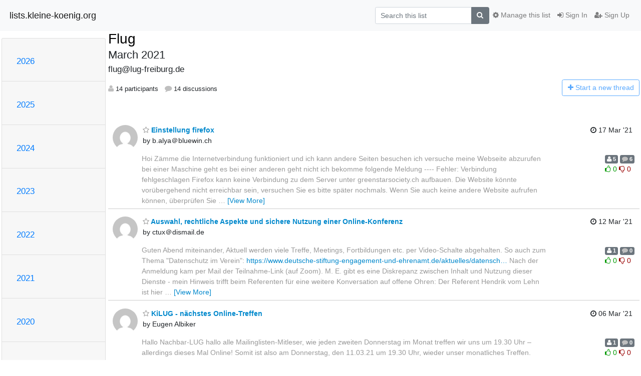

--- FILE ---
content_type: text/html; charset=utf-8
request_url: https://lists.kleine-koenig.org/hyperkitty/list/flug@lug-freiburg.de/2021/3/?page=2
body_size: 8621
content:




<!DOCTYPE HTML>
<html>
    <head>
        <meta http-equiv="Content-Type" content="text/html; charset=UTF-8" />
        <meta name="viewport" content="width=device-width, initial-scale=1.0" />
        <meta name="ROBOTS" content="INDEX, FOLLOW" />
        <title>
March 2021 - Flug - lists.kleine-koenig.org
</title>
        <meta name="author" content="" />
        <meta name="dc.language" content="en" />
        <link rel="shortcut icon" href="/static/hyperkitty/img/favicon.ico" />
        <link rel="stylesheet" href="/static/hyperkitty/libs/jquery/smoothness/jquery-ui-1.13.1.min.css" type="text/css" media="all" />
        <link rel="stylesheet" href="/static/hyperkitty/libs/fonts/font-awesome/css/font-awesome.min.css" type="text/css" media="all" />
        <link rel="stylesheet" href="/static/CACHE/css/output.89cc3c8dd3e1.css" type="text/css" media="all"><link rel="stylesheet" href="/static/CACHE/css/output.e68c4908b3de.css" type="text/css"><link rel="stylesheet" href="/static/CACHE/css/output.4ca950c5fc6d.css" type="text/css" media="all">
         
        
<link rel="alternate" type="application/rss+xml" title="Flug" href="/hyperkitty/list/flug@lug-freiburg.de/feed/"/>

        

    </head>

    <body>

    


    <nav class="navbar sticky-top navbar-light bg-light navbar-expand-md">
        <div class="container">
            <div class="navbar-header col-md"> <!--part of navbar that's always present-->
                <button type="button" class="navbar-toggler collapsed" data-toggle="collapse" data-target=".navbar-collapse">
                    <span class="fa fa-bars"></span>
                </button>
                <a class="navbar-brand" href="/hyperkitty/">lists.kleine-koenig.org</a>

            </div> <!-- /navbar-header -->

            <div class="navbar-collapse collapse justify-content-end"> <!--part of navbar that's collapsed on small screens-->
                <!-- show dropdown for smaller viewports b/c login name/email may be too long -->
                <!-- only show this extra button/dropdown if we're in small screen sizes -->
                <div class="nav navbar-nav navbar-right auth dropdown d-sm-none">
                  <a href="#" role="button" class="btn dropdown-toggle" id="loginDropdownMenu"
                     data-toggle="dropdown" aria-haspopup="true" aria-expanded="false">
                        
                            <span class="fa fa-bars"></span>
                        
                    </a>
                      
                            <a role="menuitem" tabindex="-1" href="/accounts/login/?next=/hyperkitty/list/flug%40lug-freiburg.de/2021/3/">
                                <span class="fa fa-sign-in"></span>
                                Sign In
                            </a>
                            <a role="menuitem" tabindex="-1" href="/accounts/signup/?next=/hyperkitty/list/flug%40lug-freiburg.de/2021/3/">
                                <span class="fa fa-user-plus"></span>
                                Sign Up
                            </a>
                        

                </div>
                <form name="search" method="get" action="/hyperkitty/search" class="navbar-form navbar-right my-2 my-lg-2 order-1" role="search">
                    <input type="hidden" name="mlist" value="flug@lug-freiburg.de" />
                        <div class="input-group">
                            <input name="q" type="text" class="form-control"
                                   placeholder="Search this list"
                                   
                                   />
                            <span class="input-group-append">
                                <button class="btn btn-secondary" type="submit"><span class="fa fa-search"></span></button>
                            </span>
                        </div>
                </form>
                <!-- larger viewports -->
                <ul class="nav navbar-nav d-none d-sm-flex auth order-3">
                    
                        <li class="nav-item"><a href="/accounts/login/?next=/hyperkitty/list/flug%40lug-freiburg.de/2021/3/" class="nav-link">
                            <span class="fa fa-sign-in"></span>
                            Sign In
                        </a></li>
                        <li class="nav-item"><a href="/accounts/signup/?next=/hyperkitty/list/flug%40lug-freiburg.de/2021/3/" class="nav-link">
                            <span class="fa fa-user-plus"></span>
                            Sign Up
                        </a></li>
                    
                </ul>

                
                <ul class="nav navbar-nav order-2">
                    <li class="nav-item">
                    
                    <a href="/postorius/lists/flug.lug-freiburg.de/" class="nav-link">
                        <span class="fa fa-cog"></span>
                        Manage this list
                    </a>
                    
                    </li>
                </ul>
                


            </div> <!--/navbar-collapse -->
        </div> <!-- /container for navbar -->
    </nav>

    

     <div class="modal fade" tabindex="-1" role="dialog" id="keyboard-shortcuts">
       <div class="modal-dialog" role="document">
         <div class="modal-content">
           <div class="modal-header">
             <button type="button" class="close" data-dismiss="modal" aria-label="Close"><span aria-hidden="true">&times;</span></button>
             <h4 class="modal-title">Keyboard Shortcuts</h4>
           </div>
           <div class="modal-body">
             <h3>Thread View</h3>
             <ul>
               <li><code>j</code>: Next unread message </li>
               <li><code>k</code>: Previous unread message </li>
               <li><code>j a</code>: Jump to all threads
               <li><code>j l</code>: Jump to MailingList overview
             </ul>
           </div>
         </div><!-- /.modal-content -->
       </div><!-- /.modal-dialog -->
     </div><!-- /.modal -->

     <div class="container">
        

<div class="row">






    




<div class="d-none d-md-block col-sm-2">
    <div class="row">
        <div class="col-12 accordion" id="months-list">
            
            <div class="card">
                <div class="card-header">
                    <h3 class="card-title btn btn-link">
                        <a data-toggle="collapse" data-target="#collapse0">
                            2026
                        </a>
                    </h3>
                </div>
                <div id="collapse0" class="panel-collapse
                         
                          collapse 
                         
                         " data-parent="#months-list">
                    <div class="card-body">
                        <ul class="list-unstyled">
                            
                            <li class="">
                                <a href="/hyperkitty/list/flug@lug-freiburg.de/2026/1/"
                                >January</a>
                            </li>
                            
                        </ul>
                    </div>
                </div>
            </div>
            
            <div class="card">
                <div class="card-header">
                    <h3 class="card-title btn btn-link">
                        <a data-toggle="collapse" data-target="#collapse1">
                            2025
                        </a>
                    </h3>
                </div>
                <div id="collapse1" class="panel-collapse
                         
                          collapse 
                         
                         " data-parent="#months-list">
                    <div class="card-body">
                        <ul class="list-unstyled">
                            
                            <li class="">
                                <a href="/hyperkitty/list/flug@lug-freiburg.de/2025/12/"
                                >December</a>
                            </li>
                            
                            <li class="">
                                <a href="/hyperkitty/list/flug@lug-freiburg.de/2025/11/"
                                >November</a>
                            </li>
                            
                            <li class="">
                                <a href="/hyperkitty/list/flug@lug-freiburg.de/2025/10/"
                                >October</a>
                            </li>
                            
                            <li class="">
                                <a href="/hyperkitty/list/flug@lug-freiburg.de/2025/9/"
                                >September</a>
                            </li>
                            
                            <li class="">
                                <a href="/hyperkitty/list/flug@lug-freiburg.de/2025/8/"
                                >August</a>
                            </li>
                            
                            <li class="">
                                <a href="/hyperkitty/list/flug@lug-freiburg.de/2025/7/"
                                >July</a>
                            </li>
                            
                            <li class="">
                                <a href="/hyperkitty/list/flug@lug-freiburg.de/2025/6/"
                                >June</a>
                            </li>
                            
                            <li class="">
                                <a href="/hyperkitty/list/flug@lug-freiburg.de/2025/5/"
                                >May</a>
                            </li>
                            
                            <li class="">
                                <a href="/hyperkitty/list/flug@lug-freiburg.de/2025/4/"
                                >April</a>
                            </li>
                            
                            <li class="">
                                <a href="/hyperkitty/list/flug@lug-freiburg.de/2025/3/"
                                >March</a>
                            </li>
                            
                            <li class="">
                                <a href="/hyperkitty/list/flug@lug-freiburg.de/2025/2/"
                                >February</a>
                            </li>
                            
                            <li class="">
                                <a href="/hyperkitty/list/flug@lug-freiburg.de/2025/1/"
                                >January</a>
                            </li>
                            
                        </ul>
                    </div>
                </div>
            </div>
            
            <div class="card">
                <div class="card-header">
                    <h3 class="card-title btn btn-link">
                        <a data-toggle="collapse" data-target="#collapse2">
                            2024
                        </a>
                    </h3>
                </div>
                <div id="collapse2" class="panel-collapse
                         
                          collapse 
                         
                         " data-parent="#months-list">
                    <div class="card-body">
                        <ul class="list-unstyled">
                            
                            <li class="">
                                <a href="/hyperkitty/list/flug@lug-freiburg.de/2024/12/"
                                >December</a>
                            </li>
                            
                            <li class="">
                                <a href="/hyperkitty/list/flug@lug-freiburg.de/2024/11/"
                                >November</a>
                            </li>
                            
                            <li class="">
                                <a href="/hyperkitty/list/flug@lug-freiburg.de/2024/10/"
                                >October</a>
                            </li>
                            
                            <li class="">
                                <a href="/hyperkitty/list/flug@lug-freiburg.de/2024/9/"
                                >September</a>
                            </li>
                            
                            <li class="">
                                <a href="/hyperkitty/list/flug@lug-freiburg.de/2024/8/"
                                >August</a>
                            </li>
                            
                            <li class="">
                                <a href="/hyperkitty/list/flug@lug-freiburg.de/2024/7/"
                                >July</a>
                            </li>
                            
                            <li class="">
                                <a href="/hyperkitty/list/flug@lug-freiburg.de/2024/6/"
                                >June</a>
                            </li>
                            
                            <li class="">
                                <a href="/hyperkitty/list/flug@lug-freiburg.de/2024/5/"
                                >May</a>
                            </li>
                            
                            <li class="">
                                <a href="/hyperkitty/list/flug@lug-freiburg.de/2024/4/"
                                >April</a>
                            </li>
                            
                            <li class="">
                                <a href="/hyperkitty/list/flug@lug-freiburg.de/2024/3/"
                                >March</a>
                            </li>
                            
                            <li class="">
                                <a href="/hyperkitty/list/flug@lug-freiburg.de/2024/2/"
                                >February</a>
                            </li>
                            
                            <li class="">
                                <a href="/hyperkitty/list/flug@lug-freiburg.de/2024/1/"
                                >January</a>
                            </li>
                            
                        </ul>
                    </div>
                </div>
            </div>
            
            <div class="card">
                <div class="card-header">
                    <h3 class="card-title btn btn-link">
                        <a data-toggle="collapse" data-target="#collapse3">
                            2023
                        </a>
                    </h3>
                </div>
                <div id="collapse3" class="panel-collapse
                         
                          collapse 
                         
                         " data-parent="#months-list">
                    <div class="card-body">
                        <ul class="list-unstyled">
                            
                            <li class="">
                                <a href="/hyperkitty/list/flug@lug-freiburg.de/2023/12/"
                                >December</a>
                            </li>
                            
                            <li class="">
                                <a href="/hyperkitty/list/flug@lug-freiburg.de/2023/11/"
                                >November</a>
                            </li>
                            
                            <li class="">
                                <a href="/hyperkitty/list/flug@lug-freiburg.de/2023/10/"
                                >October</a>
                            </li>
                            
                            <li class="">
                                <a href="/hyperkitty/list/flug@lug-freiburg.de/2023/9/"
                                >September</a>
                            </li>
                            
                            <li class="">
                                <a href="/hyperkitty/list/flug@lug-freiburg.de/2023/8/"
                                >August</a>
                            </li>
                            
                            <li class="">
                                <a href="/hyperkitty/list/flug@lug-freiburg.de/2023/7/"
                                >July</a>
                            </li>
                            
                            <li class="">
                                <a href="/hyperkitty/list/flug@lug-freiburg.de/2023/6/"
                                >June</a>
                            </li>
                            
                            <li class="">
                                <a href="/hyperkitty/list/flug@lug-freiburg.de/2023/5/"
                                >May</a>
                            </li>
                            
                            <li class="">
                                <a href="/hyperkitty/list/flug@lug-freiburg.de/2023/4/"
                                >April</a>
                            </li>
                            
                            <li class="">
                                <a href="/hyperkitty/list/flug@lug-freiburg.de/2023/3/"
                                >March</a>
                            </li>
                            
                            <li class="">
                                <a href="/hyperkitty/list/flug@lug-freiburg.de/2023/2/"
                                >February</a>
                            </li>
                            
                            <li class="">
                                <a href="/hyperkitty/list/flug@lug-freiburg.de/2023/1/"
                                >January</a>
                            </li>
                            
                        </ul>
                    </div>
                </div>
            </div>
            
            <div class="card">
                <div class="card-header">
                    <h3 class="card-title btn btn-link">
                        <a data-toggle="collapse" data-target="#collapse4">
                            2022
                        </a>
                    </h3>
                </div>
                <div id="collapse4" class="panel-collapse
                         
                          collapse 
                         
                         " data-parent="#months-list">
                    <div class="card-body">
                        <ul class="list-unstyled">
                            
                            <li class="">
                                <a href="/hyperkitty/list/flug@lug-freiburg.de/2022/12/"
                                >December</a>
                            </li>
                            
                            <li class="">
                                <a href="/hyperkitty/list/flug@lug-freiburg.de/2022/11/"
                                >November</a>
                            </li>
                            
                            <li class="">
                                <a href="/hyperkitty/list/flug@lug-freiburg.de/2022/10/"
                                >October</a>
                            </li>
                            
                            <li class="">
                                <a href="/hyperkitty/list/flug@lug-freiburg.de/2022/9/"
                                >September</a>
                            </li>
                            
                            <li class="">
                                <a href="/hyperkitty/list/flug@lug-freiburg.de/2022/8/"
                                >August</a>
                            </li>
                            
                            <li class="">
                                <a href="/hyperkitty/list/flug@lug-freiburg.de/2022/7/"
                                >July</a>
                            </li>
                            
                            <li class="">
                                <a href="/hyperkitty/list/flug@lug-freiburg.de/2022/6/"
                                >June</a>
                            </li>
                            
                            <li class="">
                                <a href="/hyperkitty/list/flug@lug-freiburg.de/2022/5/"
                                >May</a>
                            </li>
                            
                            <li class="">
                                <a href="/hyperkitty/list/flug@lug-freiburg.de/2022/4/"
                                >April</a>
                            </li>
                            
                            <li class="">
                                <a href="/hyperkitty/list/flug@lug-freiburg.de/2022/3/"
                                >March</a>
                            </li>
                            
                            <li class="">
                                <a href="/hyperkitty/list/flug@lug-freiburg.de/2022/2/"
                                >February</a>
                            </li>
                            
                            <li class="">
                                <a href="/hyperkitty/list/flug@lug-freiburg.de/2022/1/"
                                >January</a>
                            </li>
                            
                        </ul>
                    </div>
                </div>
            </div>
            
            <div class="card">
                <div class="card-header">
                    <h3 class="card-title btn btn-link">
                        <a data-toggle="collapse" data-target="#collapse5">
                            2021
                        </a>
                    </h3>
                </div>
                <div id="collapse5" class="panel-collapse
                         
                          collapse 
                         
                         " data-parent="#months-list">
                    <div class="card-body">
                        <ul class="list-unstyled">
                            
                            <li class="">
                                <a href="/hyperkitty/list/flug@lug-freiburg.de/2021/12/"
                                >December</a>
                            </li>
                            
                            <li class="">
                                <a href="/hyperkitty/list/flug@lug-freiburg.de/2021/11/"
                                >November</a>
                            </li>
                            
                            <li class="">
                                <a href="/hyperkitty/list/flug@lug-freiburg.de/2021/10/"
                                >October</a>
                            </li>
                            
                            <li class="">
                                <a href="/hyperkitty/list/flug@lug-freiburg.de/2021/9/"
                                >September</a>
                            </li>
                            
                            <li class="">
                                <a href="/hyperkitty/list/flug@lug-freiburg.de/2021/8/"
                                >August</a>
                            </li>
                            
                            <li class="">
                                <a href="/hyperkitty/list/flug@lug-freiburg.de/2021/7/"
                                >July</a>
                            </li>
                            
                            <li class="">
                                <a href="/hyperkitty/list/flug@lug-freiburg.de/2021/6/"
                                >June</a>
                            </li>
                            
                            <li class="">
                                <a href="/hyperkitty/list/flug@lug-freiburg.de/2021/5/"
                                >May</a>
                            </li>
                            
                            <li class="">
                                <a href="/hyperkitty/list/flug@lug-freiburg.de/2021/4/"
                                >April</a>
                            </li>
                            
                            <li class="">
                                <a href="/hyperkitty/list/flug@lug-freiburg.de/2021/3/"
                                >March</a>
                            </li>
                            
                            <li class="">
                                <a href="/hyperkitty/list/flug@lug-freiburg.de/2021/2/"
                                >February</a>
                            </li>
                            
                            <li class="">
                                <a href="/hyperkitty/list/flug@lug-freiburg.de/2021/1/"
                                >January</a>
                            </li>
                            
                        </ul>
                    </div>
                </div>
            </div>
            
            <div class="card">
                <div class="card-header">
                    <h3 class="card-title btn btn-link">
                        <a data-toggle="collapse" data-target="#collapse6">
                            2020
                        </a>
                    </h3>
                </div>
                <div id="collapse6" class="panel-collapse
                         
                          collapse 
                         
                         " data-parent="#months-list">
                    <div class="card-body">
                        <ul class="list-unstyled">
                            
                            <li class="">
                                <a href="/hyperkitty/list/flug@lug-freiburg.de/2020/12/"
                                >December</a>
                            </li>
                            
                            <li class="">
                                <a href="/hyperkitty/list/flug@lug-freiburg.de/2020/11/"
                                >November</a>
                            </li>
                            
                            <li class="">
                                <a href="/hyperkitty/list/flug@lug-freiburg.de/2020/10/"
                                >October</a>
                            </li>
                            
                            <li class="">
                                <a href="/hyperkitty/list/flug@lug-freiburg.de/2020/9/"
                                >September</a>
                            </li>
                            
                            <li class="">
                                <a href="/hyperkitty/list/flug@lug-freiburg.de/2020/8/"
                                >August</a>
                            </li>
                            
                            <li class="">
                                <a href="/hyperkitty/list/flug@lug-freiburg.de/2020/7/"
                                >July</a>
                            </li>
                            
                            <li class="">
                                <a href="/hyperkitty/list/flug@lug-freiburg.de/2020/6/"
                                >June</a>
                            </li>
                            
                            <li class="">
                                <a href="/hyperkitty/list/flug@lug-freiburg.de/2020/5/"
                                >May</a>
                            </li>
                            
                            <li class="">
                                <a href="/hyperkitty/list/flug@lug-freiburg.de/2020/4/"
                                >April</a>
                            </li>
                            
                            <li class="">
                                <a href="/hyperkitty/list/flug@lug-freiburg.de/2020/3/"
                                >March</a>
                            </li>
                            
                            <li class="">
                                <a href="/hyperkitty/list/flug@lug-freiburg.de/2020/2/"
                                >February</a>
                            </li>
                            
                            <li class="">
                                <a href="/hyperkitty/list/flug@lug-freiburg.de/2020/1/"
                                >January</a>
                            </li>
                            
                        </ul>
                    </div>
                </div>
            </div>
            
            <div class="card">
                <div class="card-header">
                    <h3 class="card-title btn btn-link">
                        <a data-toggle="collapse" data-target="#collapse7">
                            2019
                        </a>
                    </h3>
                </div>
                <div id="collapse7" class="panel-collapse
                         
                          collapse 
                         
                         " data-parent="#months-list">
                    <div class="card-body">
                        <ul class="list-unstyled">
                            
                            <li class="">
                                <a href="/hyperkitty/list/flug@lug-freiburg.de/2019/12/"
                                >December</a>
                            </li>
                            
                            <li class="">
                                <a href="/hyperkitty/list/flug@lug-freiburg.de/2019/11/"
                                >November</a>
                            </li>
                            
                            <li class="">
                                <a href="/hyperkitty/list/flug@lug-freiburg.de/2019/10/"
                                >October</a>
                            </li>
                            
                            <li class="">
                                <a href="/hyperkitty/list/flug@lug-freiburg.de/2019/9/"
                                >September</a>
                            </li>
                            
                            <li class="">
                                <a href="/hyperkitty/list/flug@lug-freiburg.de/2019/8/"
                                >August</a>
                            </li>
                            
                            <li class="">
                                <a href="/hyperkitty/list/flug@lug-freiburg.de/2019/7/"
                                >July</a>
                            </li>
                            
                            <li class="">
                                <a href="/hyperkitty/list/flug@lug-freiburg.de/2019/6/"
                                >June</a>
                            </li>
                            
                            <li class="">
                                <a href="/hyperkitty/list/flug@lug-freiburg.de/2019/5/"
                                >May</a>
                            </li>
                            
                            <li class="">
                                <a href="/hyperkitty/list/flug@lug-freiburg.de/2019/4/"
                                >April</a>
                            </li>
                            
                            <li class="">
                                <a href="/hyperkitty/list/flug@lug-freiburg.de/2019/3/"
                                >March</a>
                            </li>
                            
                            <li class="">
                                <a href="/hyperkitty/list/flug@lug-freiburg.de/2019/2/"
                                >February</a>
                            </li>
                            
                            <li class="">
                                <a href="/hyperkitty/list/flug@lug-freiburg.de/2019/1/"
                                >January</a>
                            </li>
                            
                        </ul>
                    </div>
                </div>
            </div>
            
            <div class="card">
                <div class="card-header">
                    <h3 class="card-title btn btn-link">
                        <a data-toggle="collapse" data-target="#collapse8">
                            2018
                        </a>
                    </h3>
                </div>
                <div id="collapse8" class="panel-collapse
                         
                          show 
                         
                         " data-parent="#months-list">
                    <div class="card-body">
                        <ul class="list-unstyled">
                            
                            <li class="">
                                <a href="/hyperkitty/list/flug@lug-freiburg.de/2018/12/"
                                >December</a>
                            </li>
                            
                            <li class="current">
                                <a href="/hyperkitty/list/flug@lug-freiburg.de/2018/11/"
                                >November</a>
                            </li>
                            
                            <li class="">
                                <a href="/hyperkitty/list/flug@lug-freiburg.de/2018/10/"
                                >October</a>
                            </li>
                            
                            <li class="">
                                <a href="/hyperkitty/list/flug@lug-freiburg.de/2018/9/"
                                >September</a>
                            </li>
                            
                            <li class="">
                                <a href="/hyperkitty/list/flug@lug-freiburg.de/2018/8/"
                                >August</a>
                            </li>
                            
                            <li class="">
                                <a href="/hyperkitty/list/flug@lug-freiburg.de/2018/7/"
                                >July</a>
                            </li>
                            
                            <li class="">
                                <a href="/hyperkitty/list/flug@lug-freiburg.de/2018/6/"
                                >June</a>
                            </li>
                            
                            <li class="">
                                <a href="/hyperkitty/list/flug@lug-freiburg.de/2018/5/"
                                >May</a>
                            </li>
                            
                            <li class="">
                                <a href="/hyperkitty/list/flug@lug-freiburg.de/2018/4/"
                                >April</a>
                            </li>
                            
                            <li class="">
                                <a href="/hyperkitty/list/flug@lug-freiburg.de/2018/3/"
                                >March</a>
                            </li>
                            
                            <li class="">
                                <a href="/hyperkitty/list/flug@lug-freiburg.de/2018/2/"
                                >February</a>
                            </li>
                            
                            <li class="">
                                <a href="/hyperkitty/list/flug@lug-freiburg.de/2018/1/"
                                >January</a>
                            </li>
                            
                        </ul>
                    </div>
                </div>
            </div>
            
            <div class="card">
                <div class="card-header">
                    <h3 class="card-title btn btn-link">
                        <a data-toggle="collapse" data-target="#collapse9">
                            2017
                        </a>
                    </h3>
                </div>
                <div id="collapse9" class="panel-collapse
                         
                          collapse 
                         
                         " data-parent="#months-list">
                    <div class="card-body">
                        <ul class="list-unstyled">
                            
                            <li class="">
                                <a href="/hyperkitty/list/flug@lug-freiburg.de/2017/12/"
                                >December</a>
                            </li>
                            
                            <li class="">
                                <a href="/hyperkitty/list/flug@lug-freiburg.de/2017/11/"
                                >November</a>
                            </li>
                            
                            <li class="">
                                <a href="/hyperkitty/list/flug@lug-freiburg.de/2017/10/"
                                >October</a>
                            </li>
                            
                            <li class="">
                                <a href="/hyperkitty/list/flug@lug-freiburg.de/2017/9/"
                                >September</a>
                            </li>
                            
                            <li class="">
                                <a href="/hyperkitty/list/flug@lug-freiburg.de/2017/8/"
                                >August</a>
                            </li>
                            
                            <li class="">
                                <a href="/hyperkitty/list/flug@lug-freiburg.de/2017/7/"
                                >July</a>
                            </li>
                            
                            <li class="">
                                <a href="/hyperkitty/list/flug@lug-freiburg.de/2017/6/"
                                >June</a>
                            </li>
                            
                            <li class="">
                                <a href="/hyperkitty/list/flug@lug-freiburg.de/2017/5/"
                                >May</a>
                            </li>
                            
                            <li class="">
                                <a href="/hyperkitty/list/flug@lug-freiburg.de/2017/4/"
                                >April</a>
                            </li>
                            
                            <li class="">
                                <a href="/hyperkitty/list/flug@lug-freiburg.de/2017/3/"
                                >March</a>
                            </li>
                            
                            <li class="">
                                <a href="/hyperkitty/list/flug@lug-freiburg.de/2017/2/"
                                >February</a>
                            </li>
                            
                            <li class="">
                                <a href="/hyperkitty/list/flug@lug-freiburg.de/2017/1/"
                                >January</a>
                            </li>
                            
                        </ul>
                    </div>
                </div>
            </div>
            
            <div class="card">
                <div class="card-header">
                    <h3 class="card-title btn btn-link">
                        <a data-toggle="collapse" data-target="#collapse10">
                            2016
                        </a>
                    </h3>
                </div>
                <div id="collapse10" class="panel-collapse
                         
                          collapse 
                         
                         " data-parent="#months-list">
                    <div class="card-body">
                        <ul class="list-unstyled">
                            
                            <li class="">
                                <a href="/hyperkitty/list/flug@lug-freiburg.de/2016/12/"
                                >December</a>
                            </li>
                            
                        </ul>
                    </div>
                </div>
            </div>
            
        </div>
    </div>
    




<div class="d-none d-md-inline col-12 col-md-2">
    <div class="row d-flex justify-content-center flex-column align-items-center">
        
        <a href="/hyperkitty/list/flug@lug-freiburg.de/"
           class="btn btn-outline-primary p-2 m-2">
            <span class="fa fa-backward"></span>
            List overview</a>

        
        
    </br>
    <!-- Download as mbox -->
    
    <a href="/hyperkitty/list/flug@lug-freiburg.de/export/flug@lug-freiburg.de-2018-12.mbox.gz?start=2018-11-01&amp;end=2018-12-01" title="This month in gzipped mbox format"
          class="btn btn-outline-primary p-2 m-2">
        <i class="fa fa-download"></i> Download</a>
    
</div>
</div>


</div>




    <div id="thread-list" class="col-sm-12 col-md-10">
        <div class="thread-list-header row">
            <h1 class="col-12">
                <a href="/hyperkitty/list/flug@lug-freiburg.de/" class="list-name">
                    
                        Flug
                    
                </a>
                <small class="d-none d-md-block">March 2021</small>
                <div class="d-md-none">
                  
                     



<select id="months-list" class="form-control">
    
    <option disabled>----- 2026 -----</option>
    
    <option value="1">January 2026</option>
    
    
    <option disabled>----- 2025 -----</option>
    
    <option value="12">December 2025</option>
    
    <option value="11">November 2025</option>
    
    <option value="10">October 2025</option>
    
    <option value="9">September 2025</option>
    
    <option value="8">August 2025</option>
    
    <option value="7">July 2025</option>
    
    <option value="6">June 2025</option>
    
    <option value="5">May 2025</option>
    
    <option value="4">April 2025</option>
    
    <option value="3">March 2025</option>
    
    <option value="2">February 2025</option>
    
    <option value="1">January 2025</option>
    
    
    <option disabled>----- 2024 -----</option>
    
    <option value="12">December 2024</option>
    
    <option value="11">November 2024</option>
    
    <option value="10">October 2024</option>
    
    <option value="9">September 2024</option>
    
    <option value="8">August 2024</option>
    
    <option value="7">July 2024</option>
    
    <option value="6">June 2024</option>
    
    <option value="5">May 2024</option>
    
    <option value="4">April 2024</option>
    
    <option value="3">March 2024</option>
    
    <option value="2">February 2024</option>
    
    <option value="1">January 2024</option>
    
    
    <option disabled>----- 2023 -----</option>
    
    <option value="12">December 2023</option>
    
    <option value="11">November 2023</option>
    
    <option value="10">October 2023</option>
    
    <option value="9">September 2023</option>
    
    <option value="8">August 2023</option>
    
    <option value="7">July 2023</option>
    
    <option value="6">June 2023</option>
    
    <option value="5">May 2023</option>
    
    <option value="4">April 2023</option>
    
    <option value="3">March 2023</option>
    
    <option value="2">February 2023</option>
    
    <option value="1">January 2023</option>
    
    
    <option disabled>----- 2022 -----</option>
    
    <option value="12">December 2022</option>
    
    <option value="11">November 2022</option>
    
    <option value="10">October 2022</option>
    
    <option value="9">September 2022</option>
    
    <option value="8">August 2022</option>
    
    <option value="7">July 2022</option>
    
    <option value="6">June 2022</option>
    
    <option value="5">May 2022</option>
    
    <option value="4">April 2022</option>
    
    <option value="3">March 2022</option>
    
    <option value="2">February 2022</option>
    
    <option value="1">January 2022</option>
    
    
    <option disabled>----- 2021 -----</option>
    
    <option value="12">December 2021</option>
    
    <option value="11">November 2021</option>
    
    <option value="10">October 2021</option>
    
    <option value="9">September 2021</option>
    
    <option value="8">August 2021</option>
    
    <option value="7">July 2021</option>
    
    <option value="6">June 2021</option>
    
    <option value="5">May 2021</option>
    
    <option value="4">April 2021</option>
    
    <option value="3">March 2021</option>
    
    <option value="2">February 2021</option>
    
    <option value="1">January 2021</option>
    
    
    <option disabled>----- 2020 -----</option>
    
    <option value="12">December 2020</option>
    
    <option value="11">November 2020</option>
    
    <option value="10">October 2020</option>
    
    <option value="9">September 2020</option>
    
    <option value="8">August 2020</option>
    
    <option value="7">July 2020</option>
    
    <option value="6">June 2020</option>
    
    <option value="5">May 2020</option>
    
    <option value="4">April 2020</option>
    
    <option value="3">March 2020</option>
    
    <option value="2">February 2020</option>
    
    <option value="1">January 2020</option>
    
    
    <option disabled>----- 2019 -----</option>
    
    <option value="12">December 2019</option>
    
    <option value="11">November 2019</option>
    
    <option value="10">October 2019</option>
    
    <option value="9">September 2019</option>
    
    <option value="8">August 2019</option>
    
    <option value="7">July 2019</option>
    
    <option value="6">June 2019</option>
    
    <option value="5">May 2019</option>
    
    <option value="4">April 2019</option>
    
    <option value="3">March 2019</option>
    
    <option value="2">February 2019</option>
    
    <option value="1">January 2019</option>
    
    
    <option disabled>----- 2018 -----</option>
    
    <option value="12">December 2018</option>
    
    <option selected="selected" value="11">November 2018</option>
    
    <option value="10">October 2018</option>
    
    <option value="9">September 2018</option>
    
    <option value="8">August 2018</option>
    
    <option value="7">July 2018</option>
    
    <option value="6">June 2018</option>
    
    <option value="5">May 2018</option>
    
    <option value="4">April 2018</option>
    
    <option value="3">March 2018</option>
    
    <option value="2">February 2018</option>
    
    <option value="1">January 2018</option>
    
    
    <option disabled>----- 2017 -----</option>
    
    <option value="12">December 2017</option>
    
    <option value="11">November 2017</option>
    
    <option value="10">October 2017</option>
    
    <option value="9">September 2017</option>
    
    <option value="8">August 2017</option>
    
    <option value="7">July 2017</option>
    
    <option value="6">June 2017</option>
    
    <option value="5">May 2017</option>
    
    <option value="4">April 2017</option>
    
    <option value="3">March 2017</option>
    
    <option value="2">February 2017</option>
    
    <option value="1">January 2017</option>
    
    
    <option disabled>----- 2016 -----</option>
    
    <option value="12">December 2016</option>
    
    
</select>



                  
                </div>
            </h1>
            <span class="list-address col-12">flug@lug-freiburg.de</span>
            <ul class="list-unstyled list-stats thread-list-info col-6 col-sm-8">
                
                <li>
                    <i class="fa fa-user"></i>
                    14 participants
                </li>
                
                <li>
                    <i class="fa fa-comment"></i>
                    14 discussions
                </li>
            </ul>
            <div class="thread-new right col-6 col-sm-4" title="You must be logged-in to create a thread.">
                <a href="/hyperkitty/list/flug@lug-freiburg.de/message/new"
                   class="btn btn-outline-primary disabled">
                    <i class="fa fa-plus"></i>
                    <span class="d-none d-md-inline">Start a n</span><span class="d-md-none">N</span>ew thread
                </a>
            </div>
        </div>

        
            



    <div class="thread">
        <div class="thread-info">
            <div class="thread-email row d-flex w-100">
                <div class="thread-summary d-flex">
                    <div class="p-2 sender gravatar circle">
                        
                            <img class="gravatar" src="https://secure.gravatar.com/avatar/f92f97160f62b05042312b0d9a129b19.jpg?s=120&amp;d=mm&amp;r=g" width="120" height="120" alt="" />
                        
                    </div>
                    <div class="p-2 flex-fill">
                        <a name="EBJT4OWHHRJ2TDDCJDRN6BXN4AWICFGA"
                           href="/hyperkitty/list/flug@lug-freiburg.de/thread/EBJT4OWHHRJ2TDDCJDRN6BXN4AWICFGA/"
                           class="thread-title">
                            
                                <i class="fa fa-star-o notsaved" title="Favorite"></i>
                            
                            Einstellung firefox
                        </a>
                        <br />
                        <span class="sender-name align-center">
                            by b.alya＠bluewin.ch
                        </span>
                        <span class="d-flex d-md-none pull-right text-muted" title="Wednesday, 17 March 2021 12:40:25">
                          17 Mar &#x27;21
                        </span>
                    </div>
                    <div class="ml-auto p-2 d-none d-md-flex">
                      <br/ >
                        <span class="thread-date pull-right" title="Wednesday, 17 March 2021 12:40:25">
                          <i class="fa fa-clock-o" title="Most recent thread activity"></i>
                          17 Mar &#x27;21
                        </span>
                    </div>                    
                </div>
                <div class="d-none d-md-flex flex-row w-100">
                  <div class="col-10 thread-email-content d-flex">
                    <span class="expander collapsed" style="color: #999">
                        Hoi Zämme
die Internetverbindung funktioniert und ich kann andere Seiten besuchen
ich versuche meine Webseite abzurufen
bei einer Maschine geht es bei einer anderen geht nicht 
ich bekomme folgende Meldung
----
Fehler: Verbindung fehlgeschlagen
Firefox kann keine Verbindung zu dem Server unter greenstarsociety.ch aufbauen.
    Die Website könnte vorübergehend nicht erreichbar sein, versuchen Sie es bitte später nochmals.
    Wenn Sie auch keine andere Website aufrufen können, überprüfen Sie bitte die Netzwerk-/Internetverbindung.
    Wenn Ihr Computer oder Netzwerk von einer Firewall oder einem Proxy geschützt wird, stellen Sie bitte sicher, dass Firefox auf das Internet zugreifen darf.
----
hat es mit der Firefox-Einstellung zu tun oder &quot;addons&quot;
wie ich diese einstellen
merci
ben



                    </span>
                  </div>
                  <div class="col-2">
                        <div class="list-stats pull-right">
                          <span class="badge badge-secondary">
                            <i class="fa fa-user"></i>
                            5
                            <!-- participants -->
                          </span>
                          <span class="badge badge-secondary">
                            <i class="fa fa-comment"></i>
                            6
                            <!-- comments -->
                          </span>
                          <span class="d-block d-md-flex">
                            

    <form method="post" class="likeform"
          action="/hyperkitty/list/flug@lug-freiburg.de/message/EBJT4OWHHRJ2TDDCJDRN6BXN4AWICFGA/vote">
    <input type="hidden" name="csrfmiddlewaretoken" value="waty6FXQu5YO6ODaLkPkS1gLglB4UgZSKzobEsY5oGZKolSvKFmcBUXJmtewYYIv">
    

		<!-- Hide the status icon
		<i class="icomoon likestatus neutral"></i> -->

		<!-- <span>+0/-0</span> -->
		
			<a class="youlike vote  disabled" title="You must be logged-in to vote."
			href="#like" data-vote="1">
					<i class="fa fa-thumbs-o-up"></i> 0
			</a>
			<a class="youdislike vote disabled" title="You must be logged-in to vote."
			href="#dislike" data-vote="-1">
				<i class="fa fa-thumbs-o-down"></i> 0
			</a>
		
    

    </form>

                          </span>                            
                        </div>
                    </div>                   
                </div>

            </div>
        </div>
    </div>


        
            



    <div class="thread">
        <div class="thread-info">
            <div class="thread-email row d-flex w-100">
                <div class="thread-summary d-flex">
                    <div class="p-2 sender gravatar circle">
                        
                            <img class="gravatar" src="https://secure.gravatar.com/avatar/6e3ccb275cd0510b5854797f32cde6de.jpg?s=120&amp;d=mm&amp;r=g" width="120" height="120" alt="" />
                        
                    </div>
                    <div class="p-2 flex-fill">
                        <a name="H4UXQZ3RNOWSGCK7KZDHYQJTVS6BZM5U"
                           href="/hyperkitty/list/flug@lug-freiburg.de/thread/H4UXQZ3RNOWSGCK7KZDHYQJTVS6BZM5U/"
                           class="thread-title">
                            
                                <i class="fa fa-star-o notsaved" title="Favorite"></i>
                            
                            Auswahl, rechtliche Aspekte und sichere Nutzung einer Online-Konferenz
                        </a>
                        <br />
                        <span class="sender-name align-center">
                            by ctux＠dismail.de
                        </span>
                        <span class="d-flex d-md-none pull-right text-muted" title="Friday, 12 March 2021 21:40:08">
                          12 Mar &#x27;21
                        </span>
                    </div>
                    <div class="ml-auto p-2 d-none d-md-flex">
                      <br/ >
                        <span class="thread-date pull-right" title="Friday, 12 March 2021 21:40:08">
                          <i class="fa fa-clock-o" title="Most recent thread activity"></i>
                          12 Mar &#x27;21
                        </span>
                    </div>                    
                </div>
                <div class="d-none d-md-flex flex-row w-100">
                  <div class="col-10 thread-email-content d-flex">
                    <span class="expander collapsed" style="color: #999">
                        Guten Abend miteinander,

Aktuell werden viele Treffe, Meetings, Fortbildungen etc. per
Video-Schalte abgehalten.
So auch zum Thema &quot;Datenschutz im Verein&quot;:
<a href="https://www.deutsche-stiftung-engagement-und-ehrenamt.de/aktuelles/datenschutz-von-der-last-zur-lust/#toggle-id-2" rel="nofollow">https://www.deutsche-stiftung-engagement-und-ehrenamt.de/aktuelles/datensch…</a>

Nach der Anmeldung kam per Mail der Teilnahme-Link (auf Zoom).
M. E. gibt es eine Diskrepanz zwischen Inhalt und Nutzung dieser Dienste
- mein Hinweis trifft beim Referenten für eine weitere Konversation auf
offene Ohren:

Der Referent Hendrik vom Lehn ist hier aus dem Breisgau im
<a href="https://vereint.digital/" rel="nofollow">https://vereint.digital/</a> und freiburg.social aktiv.

Für Mitarbeitende und Ehrenamtliche im <a href="https://haus-des-engagements.de/" rel="nofollow">https://haus-des-engagements.de/</a>
bietet er ein Gespräch an, um die Sachlage -Auswahl, rechtliche Aspekte
und sichere Nutzung einer Online-Konferenz- kompetent zu erläutern.
Dankenswerter Weise ist Hendrik einverstanden, dass ich auch der FLUG
diese Einladung machen kann. Zum Einen betrifft es uns Ehrenamtliche,
zum Anderen geht es um Freie Software wie BigBlueButton/Jitsi.

Folgende Termine stehen zur Auswahl und für die Teilnehmenden zur
Abstimmung: <a href="https://nuudel.digitalcourage.de/HtGkC2HZnJqNzzLb" rel="nofollow">https://nuudel.digitalcourage.de/HtGkC2HZnJqNzzLb</a>

Den genauen Termin und den Link zur BBB-Konferenz gebe ich  dann hier
bekannt.


Schönes Wochenende &amp; viele Grüße
Clemens

-- 
PGP-Key: <a href="https://keys.openpgp.org/search?q=ctux%40dismail.de" rel="nofollow">https://keys.openpgp.org/search?q=ctux%40dismail.de</a>
Fingerprint: 1A31E01554A83F6A3AD80D66E241C1EB3638931


                    </span>
                  </div>
                  <div class="col-2">
                        <div class="list-stats pull-right">
                          <span class="badge badge-secondary">
                            <i class="fa fa-user"></i>
                            1
                            <!-- participants -->
                          </span>
                          <span class="badge badge-secondary">
                            <i class="fa fa-comment"></i>
                            0
                            <!-- comments -->
                          </span>
                          <span class="d-block d-md-flex">
                            

    <form method="post" class="likeform"
          action="/hyperkitty/list/flug@lug-freiburg.de/message/H4UXQZ3RNOWSGCK7KZDHYQJTVS6BZM5U/vote">
    <input type="hidden" name="csrfmiddlewaretoken" value="waty6FXQu5YO6ODaLkPkS1gLglB4UgZSKzobEsY5oGZKolSvKFmcBUXJmtewYYIv">
    

		<!-- Hide the status icon
		<i class="icomoon likestatus neutral"></i> -->

		<!-- <span>+0/-0</span> -->
		
			<a class="youlike vote  disabled" title="You must be logged-in to vote."
			href="#like" data-vote="1">
					<i class="fa fa-thumbs-o-up"></i> 0
			</a>
			<a class="youdislike vote disabled" title="You must be logged-in to vote."
			href="#dislike" data-vote="-1">
				<i class="fa fa-thumbs-o-down"></i> 0
			</a>
		
    

    </form>

                          </span>                            
                        </div>
                    </div>                   
                </div>

            </div>
        </div>
    </div>


        
            



    <div class="thread">
        <div class="thread-info">
            <div class="thread-email row d-flex w-100">
                <div class="thread-summary d-flex">
                    <div class="p-2 sender gravatar circle">
                        
                            <img class="gravatar" src="https://secure.gravatar.com/avatar/b9d78d02a0dbb544954ba84c2d3c9ee8.jpg?s=120&amp;d=mm&amp;r=g" width="120" height="120" alt="" />
                        
                    </div>
                    <div class="p-2 flex-fill">
                        <a name="FLH4WR3Q3BAEZSSROK6CMLIJHH6DQQ5V"
                           href="/hyperkitty/list/flug@lug-freiburg.de/thread/FLH4WR3Q3BAEZSSROK6CMLIJHH6DQQ5V/"
                           class="thread-title">
                            
                                <i class="fa fa-star-o notsaved" title="Favorite"></i>
                            
                            KiLUG - nächstes Online-Treffen
                        </a>
                        <br />
                        <span class="sender-name align-center">
                            by Eugen Albiker
                        </span>
                        <span class="d-flex d-md-none pull-right text-muted" title="Saturday, 6 March 2021 20:03:47">
                          06 Mar &#x27;21
                        </span>
                    </div>
                    <div class="ml-auto p-2 d-none d-md-flex">
                      <br/ >
                        <span class="thread-date pull-right" title="Saturday, 6 March 2021 20:03:47">
                          <i class="fa fa-clock-o" title="Most recent thread activity"></i>
                          06 Mar &#x27;21
                        </span>
                    </div>                    
                </div>
                <div class="d-none d-md-flex flex-row w-100">
                  <div class="col-10 thread-email-content d-flex">
                    <span class="expander collapsed" style="color: #999">
                        ﻿Hallo Nachbar-LUG
hallo alle Mailinglisten-Mitleser,

wie jeden zweiten Donnerstag im Monat treffen wir uns um 19.30 Uhr – allerdings dieses Mal Online!
Somit ist also am Donnerstag, den 11.03.21 um 19.30 Uhr, wieder unser monatliches Treffen.

Thema: „Aktuelles und Interessantes„.

Seit längerem finden unsere monatlichen Treffen erst einmal wieder online statt. Für das nächste Treffen haben wir kein festes Thema. Es wird eine lockere Runde in der wir eventuell auch per geteiltem Bildschirm einige Dinge zeigen können, an denen wir gerade sitzen und die wir für vorzeigenswert halten.

Für das Treffen werden wir wieder ein browserbasiertes System verwenden, dass keine Installation benötigt. Die Adresse hierfür lautet <a href="http://www.kilug.de/onlinetreffen" rel="nofollow">www.kilug.de/onlinetreffen</a>. Einfach diese Webadresse anwählen und ihr werdet direkt zum richtigen Link weiter geleitet. Ein Rechner mit Mikrofon sollte es schon sein und eine Webcam trägt sicher auch zum Spaß bei, ist aber keine Pflicht.

Wir freuen uns sehr darauf mit euch bei unserem Onlinetreffen zu sprechen oder uns sehen zu können. Trotz aller Umstände hoffen wir, dass ihr uns treu bleibt und uns bald wieder persönlich treffen zu können.
<a href="https://kilug.de/terminliste/Eventdetail/177/-/monatliches-online-treffen.html" rel="nofollow">https://kilug.de/terminliste/Eventdetail/177/-/monatliches-online-treffen.h…</a>

Wer reinschauen schauen will, ist herzlich eingeladen und wir freuen uns!


HP: <a href="http://www.kilug.de" rel="nofollow">www.kilug.de</a>
Twitter: @kilug_haslach

Gruß
Eugen Albiker
-----------------------------
KiLUG
Kinzigtäler Linux User Group
<a href="http://www.kilug.de" rel="nofollow">www.kilug.de</a>
kontakt(a)kilug.de

                    </span>
                  </div>
                  <div class="col-2">
                        <div class="list-stats pull-right">
                          <span class="badge badge-secondary">
                            <i class="fa fa-user"></i>
                            1
                            <!-- participants -->
                          </span>
                          <span class="badge badge-secondary">
                            <i class="fa fa-comment"></i>
                            0
                            <!-- comments -->
                          </span>
                          <span class="d-block d-md-flex">
                            

    <form method="post" class="likeform"
          action="/hyperkitty/list/flug@lug-freiburg.de/message/FLH4WR3Q3BAEZSSROK6CMLIJHH6DQQ5V/vote">
    <input type="hidden" name="csrfmiddlewaretoken" value="waty6FXQu5YO6ODaLkPkS1gLglB4UgZSKzobEsY5oGZKolSvKFmcBUXJmtewYYIv">
    

		<!-- Hide the status icon
		<i class="icomoon likestatus neutral"></i> -->

		<!-- <span>+0/-0</span> -->
		
			<a class="youlike vote  disabled" title="You must be logged-in to vote."
			href="#like" data-vote="1">
					<i class="fa fa-thumbs-o-up"></i> 0
			</a>
			<a class="youdislike vote disabled" title="You must be logged-in to vote."
			href="#dislike" data-vote="-1">
				<i class="fa fa-thumbs-o-down"></i> 0
			</a>
		
    

    </form>

                          </span>                            
                        </div>
                    </div>                   
                </div>

            </div>
        </div>
    </div>


        
            



    <div class="thread">
        <div class="thread-info">
            <div class="thread-email row d-flex w-100">
                <div class="thread-summary d-flex">
                    <div class="p-2 sender gravatar circle">
                        
                            <img class="gravatar" src="https://secure.gravatar.com/avatar/f92f97160f62b05042312b0d9a129b19.jpg?s=120&amp;d=mm&amp;r=g" width="120" height="120" alt="" />
                        
                    </div>
                    <div class="p-2 flex-fill">
                        <a name="GENSKKNMTBXWRVSZN7LYVZTYRD332EOL"
                           href="/hyperkitty/list/flug@lug-freiburg.de/thread/GENSKKNMTBXWRVSZN7LYVZTYRD332EOL/"
                           class="thread-title">
                            
                                <i class="fa fa-star-o notsaved" title="Favorite"></i>
                            
                            Zugrif auf meine Webseite
                        </a>
                        <br />
                        <span class="sender-name align-center">
                            by b.alya＠bluewin.ch
                        </span>
                        <span class="d-flex d-md-none pull-right text-muted" title="Saturday, 6 March 2021 13:14:41">
                          06 Mar &#x27;21
                        </span>
                    </div>
                    <div class="ml-auto p-2 d-none d-md-flex">
                      <br/ >
                        <span class="thread-date pull-right" title="Saturday, 6 March 2021 13:14:41">
                          <i class="fa fa-clock-o" title="Most recent thread activity"></i>
                          06 Mar &#x27;21
                        </span>
                    </div>                    
                </div>
                <div class="d-none d-md-flex flex-row w-100">
                  <div class="col-10 thread-email-content d-flex">
                    <span class="expander collapsed" style="color: #999">
                        Grüezi mitenand
bei  mir funktioniert das Internet ohne Problem 
ich habe das Firewall deinstalliert   sudo apt-get remove ufw$
 ich kann aber meine webseite nicht zugreifen
ich bekomme folgende Fehlermeldung
Fehler: Verbindung fehlgeschlagen
Firefox kann keine Verbindung zu dem Server unter greenstarsociety.ch aufbauen.
    Die Website könnte vorübergehend nicht erreichbar sein, versuchen Sie es bitte später nochmals.
    Wenn Sie auch keine andere Website aufrufen können, überprüfen Sie bitte die Netzwerk-/Internetverbindung.
    Wenn Ihr Computer oder Netzwerk von einer Firewall oder einem Proxy geschützt wird, stellen Sie bitte sicher, dass Firefox auf das Internet zugreifen darf.
merci
Ben



                    </span>
                  </div>
                  <div class="col-2">
                        <div class="list-stats pull-right">
                          <span class="badge badge-secondary">
                            <i class="fa fa-user"></i>
                            2
                            <!-- participants -->
                          </span>
                          <span class="badge badge-secondary">
                            <i class="fa fa-comment"></i>
                            1
                            <!-- comments -->
                          </span>
                          <span class="d-block d-md-flex">
                            

    <form method="post" class="likeform"
          action="/hyperkitty/list/flug@lug-freiburg.de/message/GENSKKNMTBXWRVSZN7LYVZTYRD332EOL/vote">
    <input type="hidden" name="csrfmiddlewaretoken" value="waty6FXQu5YO6ODaLkPkS1gLglB4UgZSKzobEsY5oGZKolSvKFmcBUXJmtewYYIv">
    

		<!-- Hide the status icon
		<i class="icomoon likestatus neutral"></i> -->

		<!-- <span>+0/-0</span> -->
		
			<a class="youlike vote  disabled" title="You must be logged-in to vote."
			href="#like" data-vote="1">
					<i class="fa fa-thumbs-o-up"></i> 0
			</a>
			<a class="youdislike vote disabled" title="You must be logged-in to vote."
			href="#dislike" data-vote="-1">
				<i class="fa fa-thumbs-o-down"></i> 0
			</a>
		
    

    </form>

                          </span>                            
                        </div>
                    </div>                   
                </div>

            </div>
        </div>
    </div>


        

        
        
            



<div class="paginator">
  <div class="row justify-content-center">
  
  <nav aria-label="Page navigation">
    <ul class="pagination">
    
        <li class="page-item">
            <a href="?page=1" class="page-link">
                &larr; Newer
            </a>
        </li>
    

    
        
            <li class="page-item"><a href="?page=1" class="page-link" aria-label="Goto Page 1">1</a></li>
        
    
        
            <li class="page-item active"><span class="page-link" aria-label="Current Page, Page 2" aria-current="true">2</span></li>
        
    

    
        <li class="page-item disabled" class="page-item"><a href="#" class="page-link">Older &rarr;</a></li>
    
</ul>
</nav>
</div>
<div class="row">
<form class="form-inline jump-to-page" action="" method="get">
    <label>
        Jump to page:
        <select class="form-control input-sm" name="page">
        
            <option value="1"
                >
                1
            </option>
        
            <option value="2"
                selected>
                2
            </option>
        
        </select>
    </label>
    
        
    
</form>

<form class="form-inline" action="" method="get">
    Results per page:
    <select name="count" class="form-control input-sm">
        
            <option value="10"
                
                selected="selected"
                
                >10
            </option>
        
            <option value="25"
                
                >25
            </option>
        
            <option value="50"
                
                >50
            </option>
        
            <option value="100"
                
                >100
            </option>
        
            <option value="200"
                
                >200
            </option>
        
    </select>
    
        
            <input type="hidden" name="page" value="2" />
        
    
    <input type="submit" class="btn btn-default btn-sm" value="Update" />
</form>
</div>
</div>

        

    </div>

</div>


    </div> <!-- /container for content -->

    <footer class="footer">
      <div class="container">
        <p class="text-muted">
            Powered by <a href="http://hyperkitty.readthedocs.org">HyperKitty</a> version 1.3.7.
        </p>
      </div>
    </footer>

    <script src="/static/hyperkitty/libs/jquery/jquery-3.6.0.min.js"></script>
    <script src="/static/hyperkitty/libs/jquery/jquery-ui-1.13.1.min.js"></script>
    <script src="/static/CACHE/js/output.77aea27ff5ed.js"></script>
    
<script>
$(document).ready(function() {
    $('span.expander').expander({
        slicePoint: 100,
        userCollapseText : '<br /><br /><a class="btn-expander"><i class="fa fa-minus-square-o" aria-label="View less"></i> View less</a>',
        expandText : '<br /><a class="btn-expander"><i class="fa fa-plus-square-o" aria-label="View more"></i> View more</a>',
        beforeExpand: function() {
            $(this).removeClass("collapsed");
            $(this).addClass("expanded");
        },
        onCollapse: function() {
            $(this).removeClass("expanded");
            $(this).addClass("collapsed");
        }
    });
    // setup_category();

    // onchange event for month_list select (seen only in tiny/xs viewports)
    // only add this event listener if the element exists
    if ($('select#months-list').length > 0) {
        $('select#months-list').change(function() {
            var date = $('select#months-list>option:selected').text().split(' ');
            var url = "/hyperkitty/list/flug@lug-freiburg.de/9999/0/";
            url = url.replace('0', $(this).val());
            url = url.replace('9999', date[1]);
            window.parent.location.href = url;
        });
    }

});
</script>


    


    </body>
</html>


--- FILE ---
content_type: text/css
request_url: https://lists.kleine-koenig.org/static/CACHE/css/output.89cc3c8dd3e1.css
body_size: 366
content:
@font-face{font-family:'icomoon';src:url('/static/hyperkitty/libs/fonts/icomoon/fonts/icomoon.eot?-reqkd2&a5e70e06b002');src:url('/static/hyperkitty/libs/fonts/icomoon/fonts/icomoon.eot?&a5e70e06b002#iefix-reqkd2') format('embedded-opentype'),url('/static/hyperkitty/libs/fonts/icomoon/fonts/icomoon.woff?-reqkd2&a5e70e06b002') format('woff'),url('/static/hyperkitty/libs/fonts/icomoon/fonts/icomoon.ttf?-reqkd2&a5e70e06b002') format('truetype'),url('/static/hyperkitty/libs/fonts/icomoon/fonts/icomoon.svg?-reqkd2&9961b578e6bd#icomoon') format('svg');font-weight:normal;font-style:normal}.icomoon{font-family:'icomoon';speak:none;font-style:normal;font-weight:normal;font-variant:normal;text-transform:none;line-height:1;-webkit-font-smoothing:antialiased;-moz-osx-font-smoothing:grayscale}@font-face{font-family:'Droid Sans';font-style:normal;font-weight:400;src:local('Droid Sans'),local('DroidSans'),url(/static/hyperkitty/libs/fonts/droid/DroidSans.ttf?a5e70e06b002) format('truetype')}@font-face{font-family:'Droid Sans Mono';font-style:normal;font-weight:400;src:local('Droid Sans Mono'),local('DroidSansMono'),url(/static/hyperkitty/libs/fonts/droid/DroidSansMono.ttf?a5e70e06b002) format('truetype')}